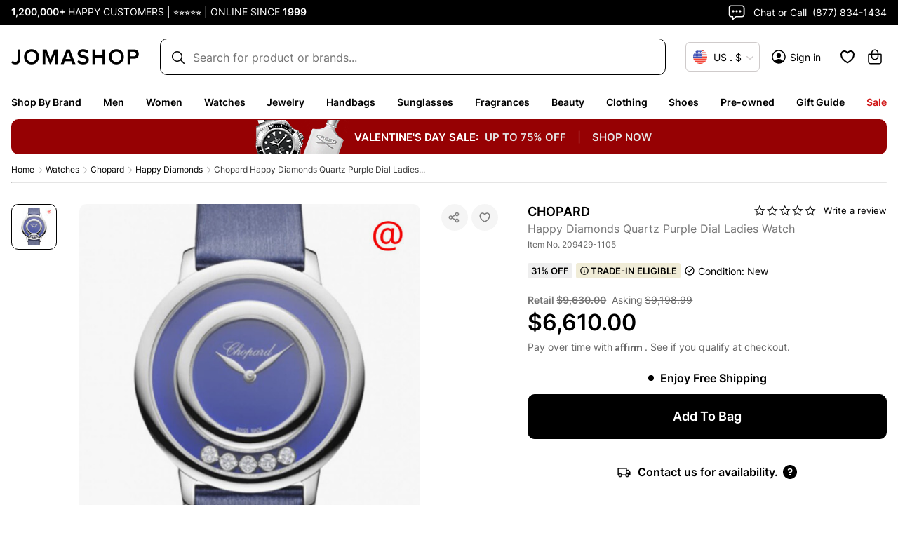

--- FILE ---
content_type: text/javascript
request_url: https://cdn.attn.tv/jomashop/dtag.js
body_size: 3883
content:
!function(){'use strict';function t(){const t=`${e}?t=e&message=${encodeURI('failed to load')}&v=${n}`,a=new Image(1,1);return a.src=t,a}const e='https://events.attentivemobile.com/e',n='4-latest_37cecb8940',a='[base64]/[base64]/[base64]/[base64]',o='jomashop-us.attn.tv',_='https://cdn.attn.tv/tag';const i='4-latest';let r={};try{r=JSON.parse(atob(a))}catch{t()}function d(t,e,n){const a=document.createElement('script');return a.setAttribute('async','true'),a.type='text/javascript',e&&(a.onload=e),n&&(a.onerror=n),a.src=t,((document.getElementsByTagName('head')||[null])[0]||document.getElementsByTagName('script')[0].parentNode).appendChild(a),a}const c='eat';var s=(t=>(t.Click='click',t.DataLayer='datalayer',t.OrderConfirmedPage='order confirmed page',t))(s||{}),A=(t=>(t.OrderConfirmedIdentifiers='order confirmed identifiers',t))(A||{}),l=(t=>(t.ADD_TO_CART_TRIGGER='AddToCartTrigger',t.DATA_LAYER_FOR_ADD_TO_CART='DataLayerForAddToCart',t.DATA_LAYER_FOR_ALL_EVENTS='DataLayerForAllEvents',t.DATA_LAYER_FOR_PRODUCT_VIEW='DataLayerForProductView',t.DATA_LAYER_FOR_PURCHASE='DataLayerForPurchase',t.SORT_ACTION_TRIGGER='SortActionTrigger',t))(l||{});function u(t){let e=`${_}/${i}/${t}?v=${n}`;return function(t){const e=t[c]&&''!==t[c];return window.__attn_loaded_via_cloudflare&&e}(r)&&(e=`${r[c]}/eat/core`),e}s.Click,l.ADD_TO_CART_TRIGGER,l.SORT_ACTION_TRIGGER,s.DataLayer,l.DATA_LAYER_FOR_ADD_TO_CART,l.DATA_LAYER_FOR_ALL_EVENTS,l.DATA_LAYER_FOR_PRODUCT_VIEW,l.DATA_LAYER_FOR_PURCHASE,s.OrderConfirmedPage,A.OrderConfirmedIdentifiers,function(e,n){var _;function c(t){return function(){e.attn_d0x0b_evt.push({func:t,args:arguments}),e.dispatchEvent(new Event('attn_queued_sdk_event'))}}function s(){!function(){try{const[t]=window.location.hash.split(/\?/);if(t.indexOf('attn')>-1){const t=window.location.hash.slice(5);sessionStorage.setItem('_d0x0b_',t)}const e=sessionStorage.getItem('_d0x0b_');return!!e&&(window.attn_d0x0b_cfg=e,!0)}catch(t){return!1}}()?function(e=(()=>{})){d(u('unified-tag.js'),e,t)}():function(e=(()=>{})){d(u('tag-debug.js'),e,t)}(),n.removeEventListener('DOMContentLoaded',s)}e.attn_d0x0b_cfg=a,e.__attentive_cfg=JSON.parse('{\"ceid\":\"-se\",\"dd\":\"TRUE\",\"os\":\"META\",\"mov\":\"3.08.15\",\"spa\":\"1\",\"lt\":\"1\",\"zd\":\"1000\",\"ze\":\"100\",\"zi\":\"1000\"}'),window.__attentive_domain=o,window.__attentive||(window.__attentive={invoked:!1,show:function(){window.__attentive.invoked=!0}}),(null==(_=null==r?void 0:r.cc)?void 0:_.dap)||function(){if(window.__poll_for_path_change)return;let t=window.location.pathname;const e=()=>{window.__attentive&&window.__attentive.show&&window.__attentive.show()};window.__poll_for_path_change=!0,setInterval((function(){if(t!==window.location.pathname){const n=document.querySelector('#attentive_overlay');null!=n&&n.parentNode&&n.parentNode.removeChild(n),t=window.location.pathname,e()}}),500),e()}(),e.__attnLoaded||(e.__attnLoaded=!0,e.attn_d0x0b_evt=e.attn_d0x0b_evt||[],e.attentive={version:i,analytics:{enable:c('enable'),disable:c('disable'),track:c('track'),pageView:c('pageView'),addToCart:c('addToCart'),productView:c('productView'),purchase:c('purchase')}},'loading'===n.readyState?n.addEventListener('DOMContentLoaded',s):s())}(window,document)}();

--- FILE ---
content_type: text/javascript
request_url: https://cdn.attn.tv/growth-tag-assets/client-configs/-se.js
body_size: 265
content:
(function(){"use strict";const e="__attentive_creativeFilter",t=window,_={GET_EMAIL_CREATIVE_FILTER_PARAM:()=>document.cookie&&document.cookie.indexOf(e)>-1,SET_CREATIVE_FILTER_SESSION_COOKIE:{getCookieValue:()=>{try{if(document.location.href.indexOf("utm_source=listrak")>-1||t.localStorage.getItem("email_user")==="1")return"LISTRAK"}catch{}}},DISABLE_SCROLLING_NO_STYLING:!0,ENABLE_SCROLLING_NO_STYLING:!0};t.__attentive_client_cfg=_})();
